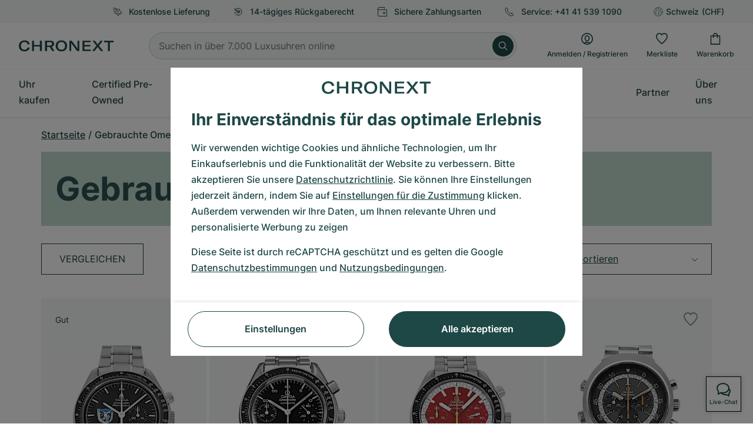

--- FILE ---
content_type: text/html; charset=utf-8
request_url: https://www.google.com/recaptcha/api2/anchor?ar=1&k=6Ld7pQIlAAAAAAC_QqVmqVPfQV13lTFJDRNVx4Ng&co=aHR0cHM6Ly93d3cuY2hyb25leHQuY2g6NDQz&hl=de&v=9TiwnJFHeuIw_s0wSd3fiKfN&size=invisible&anchor-ms=20000&execute-ms=30000&cb=i94xntz64uva
body_size: 48274
content:
<!DOCTYPE HTML><html dir="ltr" lang="de"><head><meta http-equiv="Content-Type" content="text/html; charset=UTF-8">
<meta http-equiv="X-UA-Compatible" content="IE=edge">
<title>reCAPTCHA</title>
<style type="text/css">
/* cyrillic-ext */
@font-face {
  font-family: 'Roboto';
  font-style: normal;
  font-weight: 400;
  font-stretch: 100%;
  src: url(//fonts.gstatic.com/s/roboto/v48/KFO7CnqEu92Fr1ME7kSn66aGLdTylUAMa3GUBHMdazTgWw.woff2) format('woff2');
  unicode-range: U+0460-052F, U+1C80-1C8A, U+20B4, U+2DE0-2DFF, U+A640-A69F, U+FE2E-FE2F;
}
/* cyrillic */
@font-face {
  font-family: 'Roboto';
  font-style: normal;
  font-weight: 400;
  font-stretch: 100%;
  src: url(//fonts.gstatic.com/s/roboto/v48/KFO7CnqEu92Fr1ME7kSn66aGLdTylUAMa3iUBHMdazTgWw.woff2) format('woff2');
  unicode-range: U+0301, U+0400-045F, U+0490-0491, U+04B0-04B1, U+2116;
}
/* greek-ext */
@font-face {
  font-family: 'Roboto';
  font-style: normal;
  font-weight: 400;
  font-stretch: 100%;
  src: url(//fonts.gstatic.com/s/roboto/v48/KFO7CnqEu92Fr1ME7kSn66aGLdTylUAMa3CUBHMdazTgWw.woff2) format('woff2');
  unicode-range: U+1F00-1FFF;
}
/* greek */
@font-face {
  font-family: 'Roboto';
  font-style: normal;
  font-weight: 400;
  font-stretch: 100%;
  src: url(//fonts.gstatic.com/s/roboto/v48/KFO7CnqEu92Fr1ME7kSn66aGLdTylUAMa3-UBHMdazTgWw.woff2) format('woff2');
  unicode-range: U+0370-0377, U+037A-037F, U+0384-038A, U+038C, U+038E-03A1, U+03A3-03FF;
}
/* math */
@font-face {
  font-family: 'Roboto';
  font-style: normal;
  font-weight: 400;
  font-stretch: 100%;
  src: url(//fonts.gstatic.com/s/roboto/v48/KFO7CnqEu92Fr1ME7kSn66aGLdTylUAMawCUBHMdazTgWw.woff2) format('woff2');
  unicode-range: U+0302-0303, U+0305, U+0307-0308, U+0310, U+0312, U+0315, U+031A, U+0326-0327, U+032C, U+032F-0330, U+0332-0333, U+0338, U+033A, U+0346, U+034D, U+0391-03A1, U+03A3-03A9, U+03B1-03C9, U+03D1, U+03D5-03D6, U+03F0-03F1, U+03F4-03F5, U+2016-2017, U+2034-2038, U+203C, U+2040, U+2043, U+2047, U+2050, U+2057, U+205F, U+2070-2071, U+2074-208E, U+2090-209C, U+20D0-20DC, U+20E1, U+20E5-20EF, U+2100-2112, U+2114-2115, U+2117-2121, U+2123-214F, U+2190, U+2192, U+2194-21AE, U+21B0-21E5, U+21F1-21F2, U+21F4-2211, U+2213-2214, U+2216-22FF, U+2308-230B, U+2310, U+2319, U+231C-2321, U+2336-237A, U+237C, U+2395, U+239B-23B7, U+23D0, U+23DC-23E1, U+2474-2475, U+25AF, U+25B3, U+25B7, U+25BD, U+25C1, U+25CA, U+25CC, U+25FB, U+266D-266F, U+27C0-27FF, U+2900-2AFF, U+2B0E-2B11, U+2B30-2B4C, U+2BFE, U+3030, U+FF5B, U+FF5D, U+1D400-1D7FF, U+1EE00-1EEFF;
}
/* symbols */
@font-face {
  font-family: 'Roboto';
  font-style: normal;
  font-weight: 400;
  font-stretch: 100%;
  src: url(//fonts.gstatic.com/s/roboto/v48/KFO7CnqEu92Fr1ME7kSn66aGLdTylUAMaxKUBHMdazTgWw.woff2) format('woff2');
  unicode-range: U+0001-000C, U+000E-001F, U+007F-009F, U+20DD-20E0, U+20E2-20E4, U+2150-218F, U+2190, U+2192, U+2194-2199, U+21AF, U+21E6-21F0, U+21F3, U+2218-2219, U+2299, U+22C4-22C6, U+2300-243F, U+2440-244A, U+2460-24FF, U+25A0-27BF, U+2800-28FF, U+2921-2922, U+2981, U+29BF, U+29EB, U+2B00-2BFF, U+4DC0-4DFF, U+FFF9-FFFB, U+10140-1018E, U+10190-1019C, U+101A0, U+101D0-101FD, U+102E0-102FB, U+10E60-10E7E, U+1D2C0-1D2D3, U+1D2E0-1D37F, U+1F000-1F0FF, U+1F100-1F1AD, U+1F1E6-1F1FF, U+1F30D-1F30F, U+1F315, U+1F31C, U+1F31E, U+1F320-1F32C, U+1F336, U+1F378, U+1F37D, U+1F382, U+1F393-1F39F, U+1F3A7-1F3A8, U+1F3AC-1F3AF, U+1F3C2, U+1F3C4-1F3C6, U+1F3CA-1F3CE, U+1F3D4-1F3E0, U+1F3ED, U+1F3F1-1F3F3, U+1F3F5-1F3F7, U+1F408, U+1F415, U+1F41F, U+1F426, U+1F43F, U+1F441-1F442, U+1F444, U+1F446-1F449, U+1F44C-1F44E, U+1F453, U+1F46A, U+1F47D, U+1F4A3, U+1F4B0, U+1F4B3, U+1F4B9, U+1F4BB, U+1F4BF, U+1F4C8-1F4CB, U+1F4D6, U+1F4DA, U+1F4DF, U+1F4E3-1F4E6, U+1F4EA-1F4ED, U+1F4F7, U+1F4F9-1F4FB, U+1F4FD-1F4FE, U+1F503, U+1F507-1F50B, U+1F50D, U+1F512-1F513, U+1F53E-1F54A, U+1F54F-1F5FA, U+1F610, U+1F650-1F67F, U+1F687, U+1F68D, U+1F691, U+1F694, U+1F698, U+1F6AD, U+1F6B2, U+1F6B9-1F6BA, U+1F6BC, U+1F6C6-1F6CF, U+1F6D3-1F6D7, U+1F6E0-1F6EA, U+1F6F0-1F6F3, U+1F6F7-1F6FC, U+1F700-1F7FF, U+1F800-1F80B, U+1F810-1F847, U+1F850-1F859, U+1F860-1F887, U+1F890-1F8AD, U+1F8B0-1F8BB, U+1F8C0-1F8C1, U+1F900-1F90B, U+1F93B, U+1F946, U+1F984, U+1F996, U+1F9E9, U+1FA00-1FA6F, U+1FA70-1FA7C, U+1FA80-1FA89, U+1FA8F-1FAC6, U+1FACE-1FADC, U+1FADF-1FAE9, U+1FAF0-1FAF8, U+1FB00-1FBFF;
}
/* vietnamese */
@font-face {
  font-family: 'Roboto';
  font-style: normal;
  font-weight: 400;
  font-stretch: 100%;
  src: url(//fonts.gstatic.com/s/roboto/v48/KFO7CnqEu92Fr1ME7kSn66aGLdTylUAMa3OUBHMdazTgWw.woff2) format('woff2');
  unicode-range: U+0102-0103, U+0110-0111, U+0128-0129, U+0168-0169, U+01A0-01A1, U+01AF-01B0, U+0300-0301, U+0303-0304, U+0308-0309, U+0323, U+0329, U+1EA0-1EF9, U+20AB;
}
/* latin-ext */
@font-face {
  font-family: 'Roboto';
  font-style: normal;
  font-weight: 400;
  font-stretch: 100%;
  src: url(//fonts.gstatic.com/s/roboto/v48/KFO7CnqEu92Fr1ME7kSn66aGLdTylUAMa3KUBHMdazTgWw.woff2) format('woff2');
  unicode-range: U+0100-02BA, U+02BD-02C5, U+02C7-02CC, U+02CE-02D7, U+02DD-02FF, U+0304, U+0308, U+0329, U+1D00-1DBF, U+1E00-1E9F, U+1EF2-1EFF, U+2020, U+20A0-20AB, U+20AD-20C0, U+2113, U+2C60-2C7F, U+A720-A7FF;
}
/* latin */
@font-face {
  font-family: 'Roboto';
  font-style: normal;
  font-weight: 400;
  font-stretch: 100%;
  src: url(//fonts.gstatic.com/s/roboto/v48/KFO7CnqEu92Fr1ME7kSn66aGLdTylUAMa3yUBHMdazQ.woff2) format('woff2');
  unicode-range: U+0000-00FF, U+0131, U+0152-0153, U+02BB-02BC, U+02C6, U+02DA, U+02DC, U+0304, U+0308, U+0329, U+2000-206F, U+20AC, U+2122, U+2191, U+2193, U+2212, U+2215, U+FEFF, U+FFFD;
}
/* cyrillic-ext */
@font-face {
  font-family: 'Roboto';
  font-style: normal;
  font-weight: 500;
  font-stretch: 100%;
  src: url(//fonts.gstatic.com/s/roboto/v48/KFO7CnqEu92Fr1ME7kSn66aGLdTylUAMa3GUBHMdazTgWw.woff2) format('woff2');
  unicode-range: U+0460-052F, U+1C80-1C8A, U+20B4, U+2DE0-2DFF, U+A640-A69F, U+FE2E-FE2F;
}
/* cyrillic */
@font-face {
  font-family: 'Roboto';
  font-style: normal;
  font-weight: 500;
  font-stretch: 100%;
  src: url(//fonts.gstatic.com/s/roboto/v48/KFO7CnqEu92Fr1ME7kSn66aGLdTylUAMa3iUBHMdazTgWw.woff2) format('woff2');
  unicode-range: U+0301, U+0400-045F, U+0490-0491, U+04B0-04B1, U+2116;
}
/* greek-ext */
@font-face {
  font-family: 'Roboto';
  font-style: normal;
  font-weight: 500;
  font-stretch: 100%;
  src: url(//fonts.gstatic.com/s/roboto/v48/KFO7CnqEu92Fr1ME7kSn66aGLdTylUAMa3CUBHMdazTgWw.woff2) format('woff2');
  unicode-range: U+1F00-1FFF;
}
/* greek */
@font-face {
  font-family: 'Roboto';
  font-style: normal;
  font-weight: 500;
  font-stretch: 100%;
  src: url(//fonts.gstatic.com/s/roboto/v48/KFO7CnqEu92Fr1ME7kSn66aGLdTylUAMa3-UBHMdazTgWw.woff2) format('woff2');
  unicode-range: U+0370-0377, U+037A-037F, U+0384-038A, U+038C, U+038E-03A1, U+03A3-03FF;
}
/* math */
@font-face {
  font-family: 'Roboto';
  font-style: normal;
  font-weight: 500;
  font-stretch: 100%;
  src: url(//fonts.gstatic.com/s/roboto/v48/KFO7CnqEu92Fr1ME7kSn66aGLdTylUAMawCUBHMdazTgWw.woff2) format('woff2');
  unicode-range: U+0302-0303, U+0305, U+0307-0308, U+0310, U+0312, U+0315, U+031A, U+0326-0327, U+032C, U+032F-0330, U+0332-0333, U+0338, U+033A, U+0346, U+034D, U+0391-03A1, U+03A3-03A9, U+03B1-03C9, U+03D1, U+03D5-03D6, U+03F0-03F1, U+03F4-03F5, U+2016-2017, U+2034-2038, U+203C, U+2040, U+2043, U+2047, U+2050, U+2057, U+205F, U+2070-2071, U+2074-208E, U+2090-209C, U+20D0-20DC, U+20E1, U+20E5-20EF, U+2100-2112, U+2114-2115, U+2117-2121, U+2123-214F, U+2190, U+2192, U+2194-21AE, U+21B0-21E5, U+21F1-21F2, U+21F4-2211, U+2213-2214, U+2216-22FF, U+2308-230B, U+2310, U+2319, U+231C-2321, U+2336-237A, U+237C, U+2395, U+239B-23B7, U+23D0, U+23DC-23E1, U+2474-2475, U+25AF, U+25B3, U+25B7, U+25BD, U+25C1, U+25CA, U+25CC, U+25FB, U+266D-266F, U+27C0-27FF, U+2900-2AFF, U+2B0E-2B11, U+2B30-2B4C, U+2BFE, U+3030, U+FF5B, U+FF5D, U+1D400-1D7FF, U+1EE00-1EEFF;
}
/* symbols */
@font-face {
  font-family: 'Roboto';
  font-style: normal;
  font-weight: 500;
  font-stretch: 100%;
  src: url(//fonts.gstatic.com/s/roboto/v48/KFO7CnqEu92Fr1ME7kSn66aGLdTylUAMaxKUBHMdazTgWw.woff2) format('woff2');
  unicode-range: U+0001-000C, U+000E-001F, U+007F-009F, U+20DD-20E0, U+20E2-20E4, U+2150-218F, U+2190, U+2192, U+2194-2199, U+21AF, U+21E6-21F0, U+21F3, U+2218-2219, U+2299, U+22C4-22C6, U+2300-243F, U+2440-244A, U+2460-24FF, U+25A0-27BF, U+2800-28FF, U+2921-2922, U+2981, U+29BF, U+29EB, U+2B00-2BFF, U+4DC0-4DFF, U+FFF9-FFFB, U+10140-1018E, U+10190-1019C, U+101A0, U+101D0-101FD, U+102E0-102FB, U+10E60-10E7E, U+1D2C0-1D2D3, U+1D2E0-1D37F, U+1F000-1F0FF, U+1F100-1F1AD, U+1F1E6-1F1FF, U+1F30D-1F30F, U+1F315, U+1F31C, U+1F31E, U+1F320-1F32C, U+1F336, U+1F378, U+1F37D, U+1F382, U+1F393-1F39F, U+1F3A7-1F3A8, U+1F3AC-1F3AF, U+1F3C2, U+1F3C4-1F3C6, U+1F3CA-1F3CE, U+1F3D4-1F3E0, U+1F3ED, U+1F3F1-1F3F3, U+1F3F5-1F3F7, U+1F408, U+1F415, U+1F41F, U+1F426, U+1F43F, U+1F441-1F442, U+1F444, U+1F446-1F449, U+1F44C-1F44E, U+1F453, U+1F46A, U+1F47D, U+1F4A3, U+1F4B0, U+1F4B3, U+1F4B9, U+1F4BB, U+1F4BF, U+1F4C8-1F4CB, U+1F4D6, U+1F4DA, U+1F4DF, U+1F4E3-1F4E6, U+1F4EA-1F4ED, U+1F4F7, U+1F4F9-1F4FB, U+1F4FD-1F4FE, U+1F503, U+1F507-1F50B, U+1F50D, U+1F512-1F513, U+1F53E-1F54A, U+1F54F-1F5FA, U+1F610, U+1F650-1F67F, U+1F687, U+1F68D, U+1F691, U+1F694, U+1F698, U+1F6AD, U+1F6B2, U+1F6B9-1F6BA, U+1F6BC, U+1F6C6-1F6CF, U+1F6D3-1F6D7, U+1F6E0-1F6EA, U+1F6F0-1F6F3, U+1F6F7-1F6FC, U+1F700-1F7FF, U+1F800-1F80B, U+1F810-1F847, U+1F850-1F859, U+1F860-1F887, U+1F890-1F8AD, U+1F8B0-1F8BB, U+1F8C0-1F8C1, U+1F900-1F90B, U+1F93B, U+1F946, U+1F984, U+1F996, U+1F9E9, U+1FA00-1FA6F, U+1FA70-1FA7C, U+1FA80-1FA89, U+1FA8F-1FAC6, U+1FACE-1FADC, U+1FADF-1FAE9, U+1FAF0-1FAF8, U+1FB00-1FBFF;
}
/* vietnamese */
@font-face {
  font-family: 'Roboto';
  font-style: normal;
  font-weight: 500;
  font-stretch: 100%;
  src: url(//fonts.gstatic.com/s/roboto/v48/KFO7CnqEu92Fr1ME7kSn66aGLdTylUAMa3OUBHMdazTgWw.woff2) format('woff2');
  unicode-range: U+0102-0103, U+0110-0111, U+0128-0129, U+0168-0169, U+01A0-01A1, U+01AF-01B0, U+0300-0301, U+0303-0304, U+0308-0309, U+0323, U+0329, U+1EA0-1EF9, U+20AB;
}
/* latin-ext */
@font-face {
  font-family: 'Roboto';
  font-style: normal;
  font-weight: 500;
  font-stretch: 100%;
  src: url(//fonts.gstatic.com/s/roboto/v48/KFO7CnqEu92Fr1ME7kSn66aGLdTylUAMa3KUBHMdazTgWw.woff2) format('woff2');
  unicode-range: U+0100-02BA, U+02BD-02C5, U+02C7-02CC, U+02CE-02D7, U+02DD-02FF, U+0304, U+0308, U+0329, U+1D00-1DBF, U+1E00-1E9F, U+1EF2-1EFF, U+2020, U+20A0-20AB, U+20AD-20C0, U+2113, U+2C60-2C7F, U+A720-A7FF;
}
/* latin */
@font-face {
  font-family: 'Roboto';
  font-style: normal;
  font-weight: 500;
  font-stretch: 100%;
  src: url(//fonts.gstatic.com/s/roboto/v48/KFO7CnqEu92Fr1ME7kSn66aGLdTylUAMa3yUBHMdazQ.woff2) format('woff2');
  unicode-range: U+0000-00FF, U+0131, U+0152-0153, U+02BB-02BC, U+02C6, U+02DA, U+02DC, U+0304, U+0308, U+0329, U+2000-206F, U+20AC, U+2122, U+2191, U+2193, U+2212, U+2215, U+FEFF, U+FFFD;
}
/* cyrillic-ext */
@font-face {
  font-family: 'Roboto';
  font-style: normal;
  font-weight: 900;
  font-stretch: 100%;
  src: url(//fonts.gstatic.com/s/roboto/v48/KFO7CnqEu92Fr1ME7kSn66aGLdTylUAMa3GUBHMdazTgWw.woff2) format('woff2');
  unicode-range: U+0460-052F, U+1C80-1C8A, U+20B4, U+2DE0-2DFF, U+A640-A69F, U+FE2E-FE2F;
}
/* cyrillic */
@font-face {
  font-family: 'Roboto';
  font-style: normal;
  font-weight: 900;
  font-stretch: 100%;
  src: url(//fonts.gstatic.com/s/roboto/v48/KFO7CnqEu92Fr1ME7kSn66aGLdTylUAMa3iUBHMdazTgWw.woff2) format('woff2');
  unicode-range: U+0301, U+0400-045F, U+0490-0491, U+04B0-04B1, U+2116;
}
/* greek-ext */
@font-face {
  font-family: 'Roboto';
  font-style: normal;
  font-weight: 900;
  font-stretch: 100%;
  src: url(//fonts.gstatic.com/s/roboto/v48/KFO7CnqEu92Fr1ME7kSn66aGLdTylUAMa3CUBHMdazTgWw.woff2) format('woff2');
  unicode-range: U+1F00-1FFF;
}
/* greek */
@font-face {
  font-family: 'Roboto';
  font-style: normal;
  font-weight: 900;
  font-stretch: 100%;
  src: url(//fonts.gstatic.com/s/roboto/v48/KFO7CnqEu92Fr1ME7kSn66aGLdTylUAMa3-UBHMdazTgWw.woff2) format('woff2');
  unicode-range: U+0370-0377, U+037A-037F, U+0384-038A, U+038C, U+038E-03A1, U+03A3-03FF;
}
/* math */
@font-face {
  font-family: 'Roboto';
  font-style: normal;
  font-weight: 900;
  font-stretch: 100%;
  src: url(//fonts.gstatic.com/s/roboto/v48/KFO7CnqEu92Fr1ME7kSn66aGLdTylUAMawCUBHMdazTgWw.woff2) format('woff2');
  unicode-range: U+0302-0303, U+0305, U+0307-0308, U+0310, U+0312, U+0315, U+031A, U+0326-0327, U+032C, U+032F-0330, U+0332-0333, U+0338, U+033A, U+0346, U+034D, U+0391-03A1, U+03A3-03A9, U+03B1-03C9, U+03D1, U+03D5-03D6, U+03F0-03F1, U+03F4-03F5, U+2016-2017, U+2034-2038, U+203C, U+2040, U+2043, U+2047, U+2050, U+2057, U+205F, U+2070-2071, U+2074-208E, U+2090-209C, U+20D0-20DC, U+20E1, U+20E5-20EF, U+2100-2112, U+2114-2115, U+2117-2121, U+2123-214F, U+2190, U+2192, U+2194-21AE, U+21B0-21E5, U+21F1-21F2, U+21F4-2211, U+2213-2214, U+2216-22FF, U+2308-230B, U+2310, U+2319, U+231C-2321, U+2336-237A, U+237C, U+2395, U+239B-23B7, U+23D0, U+23DC-23E1, U+2474-2475, U+25AF, U+25B3, U+25B7, U+25BD, U+25C1, U+25CA, U+25CC, U+25FB, U+266D-266F, U+27C0-27FF, U+2900-2AFF, U+2B0E-2B11, U+2B30-2B4C, U+2BFE, U+3030, U+FF5B, U+FF5D, U+1D400-1D7FF, U+1EE00-1EEFF;
}
/* symbols */
@font-face {
  font-family: 'Roboto';
  font-style: normal;
  font-weight: 900;
  font-stretch: 100%;
  src: url(//fonts.gstatic.com/s/roboto/v48/KFO7CnqEu92Fr1ME7kSn66aGLdTylUAMaxKUBHMdazTgWw.woff2) format('woff2');
  unicode-range: U+0001-000C, U+000E-001F, U+007F-009F, U+20DD-20E0, U+20E2-20E4, U+2150-218F, U+2190, U+2192, U+2194-2199, U+21AF, U+21E6-21F0, U+21F3, U+2218-2219, U+2299, U+22C4-22C6, U+2300-243F, U+2440-244A, U+2460-24FF, U+25A0-27BF, U+2800-28FF, U+2921-2922, U+2981, U+29BF, U+29EB, U+2B00-2BFF, U+4DC0-4DFF, U+FFF9-FFFB, U+10140-1018E, U+10190-1019C, U+101A0, U+101D0-101FD, U+102E0-102FB, U+10E60-10E7E, U+1D2C0-1D2D3, U+1D2E0-1D37F, U+1F000-1F0FF, U+1F100-1F1AD, U+1F1E6-1F1FF, U+1F30D-1F30F, U+1F315, U+1F31C, U+1F31E, U+1F320-1F32C, U+1F336, U+1F378, U+1F37D, U+1F382, U+1F393-1F39F, U+1F3A7-1F3A8, U+1F3AC-1F3AF, U+1F3C2, U+1F3C4-1F3C6, U+1F3CA-1F3CE, U+1F3D4-1F3E0, U+1F3ED, U+1F3F1-1F3F3, U+1F3F5-1F3F7, U+1F408, U+1F415, U+1F41F, U+1F426, U+1F43F, U+1F441-1F442, U+1F444, U+1F446-1F449, U+1F44C-1F44E, U+1F453, U+1F46A, U+1F47D, U+1F4A3, U+1F4B0, U+1F4B3, U+1F4B9, U+1F4BB, U+1F4BF, U+1F4C8-1F4CB, U+1F4D6, U+1F4DA, U+1F4DF, U+1F4E3-1F4E6, U+1F4EA-1F4ED, U+1F4F7, U+1F4F9-1F4FB, U+1F4FD-1F4FE, U+1F503, U+1F507-1F50B, U+1F50D, U+1F512-1F513, U+1F53E-1F54A, U+1F54F-1F5FA, U+1F610, U+1F650-1F67F, U+1F687, U+1F68D, U+1F691, U+1F694, U+1F698, U+1F6AD, U+1F6B2, U+1F6B9-1F6BA, U+1F6BC, U+1F6C6-1F6CF, U+1F6D3-1F6D7, U+1F6E0-1F6EA, U+1F6F0-1F6F3, U+1F6F7-1F6FC, U+1F700-1F7FF, U+1F800-1F80B, U+1F810-1F847, U+1F850-1F859, U+1F860-1F887, U+1F890-1F8AD, U+1F8B0-1F8BB, U+1F8C0-1F8C1, U+1F900-1F90B, U+1F93B, U+1F946, U+1F984, U+1F996, U+1F9E9, U+1FA00-1FA6F, U+1FA70-1FA7C, U+1FA80-1FA89, U+1FA8F-1FAC6, U+1FACE-1FADC, U+1FADF-1FAE9, U+1FAF0-1FAF8, U+1FB00-1FBFF;
}
/* vietnamese */
@font-face {
  font-family: 'Roboto';
  font-style: normal;
  font-weight: 900;
  font-stretch: 100%;
  src: url(//fonts.gstatic.com/s/roboto/v48/KFO7CnqEu92Fr1ME7kSn66aGLdTylUAMa3OUBHMdazTgWw.woff2) format('woff2');
  unicode-range: U+0102-0103, U+0110-0111, U+0128-0129, U+0168-0169, U+01A0-01A1, U+01AF-01B0, U+0300-0301, U+0303-0304, U+0308-0309, U+0323, U+0329, U+1EA0-1EF9, U+20AB;
}
/* latin-ext */
@font-face {
  font-family: 'Roboto';
  font-style: normal;
  font-weight: 900;
  font-stretch: 100%;
  src: url(//fonts.gstatic.com/s/roboto/v48/KFO7CnqEu92Fr1ME7kSn66aGLdTylUAMa3KUBHMdazTgWw.woff2) format('woff2');
  unicode-range: U+0100-02BA, U+02BD-02C5, U+02C7-02CC, U+02CE-02D7, U+02DD-02FF, U+0304, U+0308, U+0329, U+1D00-1DBF, U+1E00-1E9F, U+1EF2-1EFF, U+2020, U+20A0-20AB, U+20AD-20C0, U+2113, U+2C60-2C7F, U+A720-A7FF;
}
/* latin */
@font-face {
  font-family: 'Roboto';
  font-style: normal;
  font-weight: 900;
  font-stretch: 100%;
  src: url(//fonts.gstatic.com/s/roboto/v48/KFO7CnqEu92Fr1ME7kSn66aGLdTylUAMa3yUBHMdazQ.woff2) format('woff2');
  unicode-range: U+0000-00FF, U+0131, U+0152-0153, U+02BB-02BC, U+02C6, U+02DA, U+02DC, U+0304, U+0308, U+0329, U+2000-206F, U+20AC, U+2122, U+2191, U+2193, U+2212, U+2215, U+FEFF, U+FFFD;
}

</style>
<link rel="stylesheet" type="text/css" href="https://www.gstatic.com/recaptcha/releases/9TiwnJFHeuIw_s0wSd3fiKfN/styles__ltr.css">
<script nonce="BaeaUDZn6iXqsAkg87lXWg" type="text/javascript">window['__recaptcha_api'] = 'https://www.google.com/recaptcha/api2/';</script>
<script type="text/javascript" src="https://www.gstatic.com/recaptcha/releases/9TiwnJFHeuIw_s0wSd3fiKfN/recaptcha__de.js" nonce="BaeaUDZn6iXqsAkg87lXWg">
      
    </script></head>
<body><div id="rc-anchor-alert" class="rc-anchor-alert"></div>
<input type="hidden" id="recaptcha-token" value="[base64]">
<script type="text/javascript" nonce="BaeaUDZn6iXqsAkg87lXWg">
      recaptcha.anchor.Main.init("[\x22ainput\x22,[\x22bgdata\x22,\x22\x22,\[base64]/[base64]/[base64]/[base64]/[base64]/[base64]/[base64]/[base64]/[base64]/[base64]\\u003d\x22,\[base64]\\u003d\x22,\x22woLCtGTDj8KnA8OxfcOUS8O1wqvClMKuX8O6woTCjsOMaMOTw5rDgMKLLBDDkSXDqHnDlxpCXBUUwrXDlzPCtMODw6DCr8OlwpJxKsKDwpJ2Dzhnwqdpw5RcwrrDh1QrwojCixkwJcOnwp7Cl8KJcVzCrMOsMMOKIcKZKBkARnPCosKHfcKcwopWw5/Cig0owp4tw53CrMKOVW12UC8Kwo7DsxvCt2jCmkvDjMOXN8Klw6LDpDzDjsKQYjjDiRR8w6InScKtwonDgcOJKMOiwr/[base64]/CigHDmR4SwrM8wrXDjDnClDlhf8Orw7jDikXDoMKUODPCgy1TwqbDnsOTwrF3wqU4YMOLwpfDnsO5JH9dVBnCji0wwrgBwpR8H8KNw4PDjsOGw6MIw4QEQSg8Y1jCgcKLIwDDj8OTX8KCXT/Cu8KPw4bDksOEK8OBwqEuUQYswqvDuMOMelPCv8O0w7nCjcOswpYxC8KSaGEBO0x+JsOeesKqecOKVjXCkQ/DqMOAw5lYSR3Do8Obw5vDnDhBWcOIwqlOw6J6w4kBwrfCrEEWTTfDkFTDo8OKa8OiwolPwprDuMO6wrDDq8ONAHdAWn/DsGI9wp3DhQU4KcOzG8Kxw6XDvcO/[base64]/FcKewpjCv8KceQ7DmMKWwp3CsjHCm0c4w7rDozEkw7NjTRTCp8KywqLDp2PCpzPCucK6wqhEw4Q+w4AfwoIqwrbDkhceJcOpScOFw4nCsABbw4xuwrYPBcKjwpHCuhnCqsK4MMOWQsKpwrHDuXPDiyJqw4/Cv8O6w7EYwoJGw5zCqMO2RCvDr255NxvCkR/CqzTCkBljCjnCnMK2OjdSwqHCr2bDjsO6NMKUOEJxTMO5acK/[base64]/DvCJ0w4IfNcKyLR1Ea2HDlcOTUjXCksKuwpVFwrNfw4vCt8OwwqU9WcOEw6FcZgTChMKRw548wrUVR8O4w4B0BcKZwrPCumjDt2rCjsOvwrRwXG11w58oacKMX0k1woE8O8KFwrPCj09PCMKGYMKaW8KpEcKoOA/[base64]/Cn8KKw7bDoixyZcKpw44Kw7DDvn/CtcKhwohJwqluSzrDhhd6DCTDlMOCFMOJCsKMw67DmzwMJMOYwqApwrzCpn83YMKkwrc9wovDhsKRw7Zew5spPQkSw58kKhTCnMKhwpEgw6LDhwUqwppFUQEVfAvCpkxAw6fDvcKQacObP8K9UlnCvMK/wrXDv8K/[base64]/w4gSKMO5wo/[base64]/Dk8O5wo5WXcOcIGjCmlLDqUhZwqRXRMOxUQhzw7YCwpXDicO9woF2dE8hwoMTQn/[base64]/PGMSwq8vF8OALsOTwp02w7jCscOcw44RIRPDnMOSwo/[base64]/[base64]/CrcOFYsKER1B2wonCgsKmAMKnGMOZGwzDtg/DosOuwqrCn8KwPhZZwrHDu8OPwqUkw6XCrcOhw5fDucKFGQ7Ck23CqzDDimbCi8Oxbm7DlEYJfMOdw4Y/H8OsaMOewoQww6LDiADDlCEew6LDnMKHw4AZe8OrIDQCeMKRBAzDo2HDiMKDNSkuYsOedjE5w75LckPChFoMGC3CucOqwokVFU/CrUzCpFfDqjI/w4hVw5zDksKRwqHCscKjw5/DulXDhcKCDVTCu8OeFcKmwq8HEcKNZMOUw6cvwqgPLBzDhCbDoX0FTcKhKmfCnBLDiXsmXgs0w409w4wOwrMnw7nDhEnDoMKWw7knR8OQOkbCsx4SwoDDj8OFA0Rbd8O3IcOtalXDnsKJPQdpw5caOMKvbsKwZ2lgKMOhw7rDjVkswr4pwrvDkU/CvhXDlx8JeVXCmMONwrvDtMK0ZlrClsOGQRYEHk85w5nCocKefMKHGRnCnMOAJwFjcAQbw7lKXMKOwoTCl8O8woVhesObMHI2wqrCgCJqVcK7wrTCm0wlThJfw7vDncKCO8Olw6jDpg11BMKTclHDo3XCvWoAw48AD8OresOUw7rCvh/DomsCHsOVw7JmVsOTw43DlsKwwqZDBWIlwo7Cg8OUSgp3DBHCtQkLNsKXLMOfL1kOw5fDvTjDkcKeX8OTQsKnA8OfQsKoCsOuw6BcwpohfQfDqCFELV3DlnbDkANRw5Q4USBweygFMQ/DrsKQZMOXOcKcw53CoD7CpSPDq8OpwobDglFnw4DCmMOGw7wAIMKbd8OgwrvCtSnCoBXDvyIJasKyfVbDpzArGMK0w7wqw7RCOcKvbjQdw5fCmTVzXDoGw5HDpsK1PXXCpsOMwpvDiMOow7ZAHHJ5woPDv8KBw55BfMKww6DDrMOFKsKlw7XCpMK/wq3Cr3s/CMK+wpRxw79UGsKHwoLChcOMH33CmcOFcCzCg8KFLhvCqcKcw7LCgFjDtELCrsOjw4dmw67CnsOSCyPDkznCoSLCn8OHwr/DqD/DlEEww7oCPMO2csO8w4bDn2bDvjzDumXDti93W0IVwotFwqfCkywYeMOFF8O9w5pLfRUMwp0acWHDnizDusOPw6/[base64]/QsKswovCrjjCtsOiwobCngXCmMOpQk7DlErCkRfCjjxaEMKXX8KxQMKWfMKHw4EuYsKnTWlCwo9XIcKqw6zDkzEsInxZWX0/w6zDmMKWw708VMKxJjYQdUFbJ8KfMwt9KSBjCSF5wrEdacOcw4IowoHClcOdwrF8azhEOMKJw41WwqXDscOjTMO/[base64]/DuMKrw5vCuFVnO8K/McKtPAnDrcOAFQbCucOZe23Ck8OXaWjDj8KcCS7CgCXChAzCihXDs1PCsWIVwpTDqcOBSMK+w7k1wqdJwoPCuMKtJ1NvAxVKwpPDssKIwooMwqTCuT/CgD4rB0LCtcKdXz3DgMK9Gl7Dn8OLWRHDuRXDusKYKTLDijTCrsKbw5otNsO+W3NNw7wQw4nCqcKZwpFKBSdrw7fDmsKdfsOAwoTDrMKrw6NTwpVIKgZ0fxrDkMKIKG3DhcO6w5XCgHTCkE7Cg8KSG8Ocw5cHwqHDtH51E1sQw7rDsFTCmsKMw5/DkWwMwrBGw7RMScKxwrjCtsOHUcKkwq59w7dfwoQPR2t1HA/CiA7DnlXDisO4HcKhNxUHw7d1FMOibRV5w77DrcKWbDbCqMKuN0MYbcK6ZMKFBxDDvX0Qw51uPC/[base64]/[base64]/[base64]/wrN8GsOCwrVvwq/DgkvDlVoHwo/Dh8Kzw5vClcKQIcOswpTCncKnwrQvUcKMcGopw5XCs8KXwrnDmn1UHhMmQcKECVnDkMKLHQXCjsKsw4XDu8Ohw7XCqcOjFMO2w6jDksK5d8K1e8OTw5BRFwzChF5OdcK9w6/DiMK+QcOLWsO/w4MhAF/[base64]/ClsKXwrBuF8OMw77DjhXDq8K4wpTDk21jScOVwq8AD8K/wpXCs0N3GnvCo1AAw4XDmsOKw6EjUm/DiS1UwqTCplVde0jCvG80S8Ogwro4KsKHdnd7w6vDpMO1w7vDqcOKw5HDm17Dr8KQwqjCnETDvMO/w43CpMOmw6dUSmTDgMKCw6LClsOiAD1nDDHDu8Orw6w2ScOgVMO4w75reMKgw55swp7CnsO8wozDo8K2wqjDnmbDiQzDtG3CncOEDsKyUMOjZcOowrbDncOTcFrCqEFZwrsPwrogw5/DhsK3wqQuwr7CiTETV34BwpsWw4zDri/[base64]/[base64]/Dil7Di8K+L8Kcw5PDjMKsw4Eew6gJw48Cw54TwrXDqFRCwqrClcKGZHl8wpsow4dnwpAEwpILWMKiwqTCuXlHXMKrfcOOw4vDg8OIIUnCnAzCjMO+HcOcY1jCt8K6w47DlMO1a0PDn288woE3w4PCuFoMwpIuGR7Dm8KZIMO1woXCjBpzwqc+FgfCiS/[base64]/CosOXwrrCi8O6wqZ/wr/DnsKONQjCk2/CiBdST8OyUMO4H2V0GVbDjVMbw6oow6jDlXcXw4sTw6tmIjnDs8Kvw4HDt8O9T8KzN8OELUbDtlLCsm/CgsKgM3bCv8KgEi0pwp3CuU7Cq8K0w4DDmy7CrH9+wopvF8OmKlhiw5kwHXnCmsKLw6Y+w5oxd3LDvGY7w48IwrbDpzbDm8Ozw50OGFrCsGXCvMKqUsOEw5hYw6pGMsOhwqLDmVjDpRrCssOQbMOLF0fDnCQAGMO9AQomw6rCvMOVfD/DncONw5ZmE3HDmMKVw57DrcOCw6hqGFjCrQHCo8KRHCQTDcKZIsOiw6/[base64]/M8K5wojDs1fDkcK6w7hBeQTClMOGw5rDqGYEw5PDmH3Ch8ONw7zCuCjDmn/[base64]/[base64]/[base64]/wpnDhlA9wq1ua8O/w5fDjsK1wo3DnV1Vw7daw5nCnsKcB2g4wonDssOXwq/CsirCt8OxPT9Fwqd4bw8sw4fDnSEPw6BCw5olW8K4UUE4wrdSBsOgw7EVBsKpwoXDncO0wrQJw4LCpcKYXMKWw7bDisOJMcOufMKLw4Y4wpzDmDNpJk3Coj4mNz/DuMK0wrzDm8OvwobCssKHwq7CvEgkw5fCmMKJwr/Dnj1OCsOQeWsQd2PCnAHDulbDtcK7B8OQTSA6H8Oqw7xXWcKsLMK1wrMSO8KewpzDq8O4wqUuXi4hcmoTwp7DjBYdR8KpZxfDo8OGWxLDrw/CnMOyw5gSw7vDt8OmwqUYRMKKw4wvwqvCkXTCg8OgwowtR8OLPR3DmcKUewJIwoURSG3DlMK7w7XDisOOwo4ubcKOEQ4Hw4Izwp9Ew5bClWIvd8Ocw5fDv8Klw4DCvcKSwpPDhSkcwobCr8Ovw5xAJ8KDwpZhwojDpFTCmcKcwrDDt0kbw5kew7rDowjDq8O/wph7JcO3wp/CqMK+VyfCukJJwrDDvjdtXcOrwrwjbBrDocKkXmXClMO4b8KZCsKXA8KxIFfCkMOmwoLCscOuw5zCvjdIw61owo1Mwp4JbcKpwrktAUrCisObRjnCpx0BfQM4ExHDvcKVw4/CicOxwq/CoHjDsDlGPR7CqGdRE8K5w4zDuMOZwpbDpcOQFMOvTQ7DvcK8w4olwpM6BcOFUcKaEsKfwoVtOCNydMK4AsOmworCiktFe0XDhsOkZypyd8K/IMOtDxALO8KEwrlXw5RJCnnCrWoUwpbDoDpNZB1Hw7TDksO/wpIRKVLDj8OSwpIVZiNsw6Muw6t/NsKfb3PCqcOXwoHDiQwvEMOXwrYmwoA+dMK6CcOnwplOOlsfFMKcwp/CtSTCngQYwoNLwo/[base64]/DhknDvMOoIVfDkMO3w649FcODwr7Dog4lwqIaworDkMO7w4AYwpUWOnnDiRMKw6Ijwr/CkMOrWVDCjjZGI1fChMKwwrsWw7rCjx/[base64]/[base64]/DnsOZHTfDmQnCvDNgaQhmWWXCmcOmI8KFZMKKUcO5dcOsOsOrFcOpwo3DhS8IFcKGbH1bw6DCswnDlMOHwpzCsjnDvRomw5snwrXCuUcCwpXCtMKhwoTDpmrDhWjDnSLCmXc2w5rCsG1AHsKDWBvDisOHH8Kmw7XDlhY4VsO/ZUzChDnCuwEmwpJmw67Dsw3DoHzDiQnCjnB3Y8O6CMK6fMK/YSLCksOswp1dwoXDoMKCwq3DocO2woXDnsK2wq7DpsOtwps2c0EoQ1XCjMK4LElOw58Ww4wkwrrCnzHDv8K+EkfCr1HCs0/CqzM6cAXCjQpKeCoBwr4lw6c3eC3DosOZw7nDvsOzI0t8w5MBNcKuw4Yzwp5eSsO9w6nChREiw5BNwqDDjC9sw5AswrjDjzDDjW/[base64]/CucOGJcK1w7AbEMKTwohUfWXDpBzDg8KUTMKsVMKNw6/DvgdaVMOMSMObwptMw6Zjw4MWw5VPBMOnXn3ClGlHw4cWOlV/FmnDkcKDwpY8QMOtw5nCvMO1w6RZaTtgEsOAwrdHw7l1GxkIa1jChcKaOF7DqsOow7AYEirDoMKGwrDDpkfCjh7CjcKoHnTDiiE8MFTDjsORwoTCrMKrOcOUN2N+wqE6w4/CkMOrw4nDsz5CcG9HXBhPw6EUwpchw4lXQcK0w5k6wpowwpTDhcKAQ8KGXShPYWPDiMOJw6tIU8Krw78GeMKYwoV7CcOnAMOxYcOXM8KvwobDkiHDvcKVf2ZpacOew4N/wqnCnEBrH8OVwpcOJTfDkSI7EEsUSxbDr8Klw4rCpFbCqsKiwp44w6sDwoQoAcOdwp8Uw4AVw43CgH9/[base64]/E8KYw6pYw75Ywocow5Zzw4Qqw5ozIFNFC8K8woEWw5nCiy0NEggpw7fCukwPw4AXw7oewpHCu8OLwq3CkQAhw6QzKsKhFsO5VcKwTsKDSwfCrQZAMiJiwqDDoMOLQcObMC/DpcKyW8OSw7Z0w53Ch2nCgMOfwrPCnz/ChMKWwpbDvF/DmGjCp8OKw7DDvsKYMMO3KsKFw6RZIcKOwo8ow7PCqcO4eMOQwoLDkU9Nw7rCsBwNw4dtw7TCoz4WwqTDjsO+w7FcM8KWccOGWCvDtyNUTGtxFsOtccKbw5AdB2XDlRPDl1/Ds8OjwrbDtSIIw4LDkk/[base64]/[base64]/Cn0gQwqhcVFLCisKgwr7Cv8OYKGRSRUsQwqPCksOFZW/[base64]/DoBfCgMKhW8K9wolyR1bDumXCrm9nwoIRCQptwrljw6XDuMOGQEjCswfCkMOJekTCmS3Cp8K8wqhXwo7CrsOsM03CsBcxGwzDkMONworDisOVwptjdsOlWMKQwoB/OTctX8OOwrYmw75/C28cLjAMYcOWw58AYS1RU07CisONDsOBwpXDtm3DrsOiRhfClTLCl3xVUsK/w68rw57CuMKAwo5dw6NRw4IcPkocM08gM13CsMKXZMKzVzY0LcOhwr8Za8KjwpgmR8OVDwRmwqhQT8Opwo7CuMO9YDBiwqxJw4bCrzbDsMKEw6xiIT7CgsKhw4LDsTZMC8KOwrHDtm/DmsKCw5sGw7NMJnTCt8K6w47DjU3CnMKDe8KDDi9TwpDCqDM+eDhPwq9awo3CkMOywoXCvsOXwonCsTfCg8Kzw4hHw5gKw6oxLMO1w5LDvmfClT/[base64]/DnSfCscOrFMK5QMONA0zDtDDCosOMwqzCnA1zccOGw67CocOAPk3DvcOdwrELwqPDosOECcKRw6DCkMK9w6bDvsOnw6XDqMOPU8OLwqzDp2J7YUnCpMKqwpfDn8OtLSsZIMKlYWJYwr4qw6/[base64]/Dj8OQacK2wrXCjG5beMKiwooJwqVpSH7DlnLCusK+wq/[base64]/DqFwGw5TCnW5+w7vCgRzChmhIwo/[base64]/fW03w5rCsw1dw6jDk3TDlcKhwppHw7rDqEA/flrDg10iSkXCgjpow7YvFyLDpsOuwo/CsC54wrF6w6LDs8OZwoLCp1PCh8OkwoA5wpLCi8OifMKfBB8swp42BsKHZcOIWzxeLcKYwr/[base64]/VMOtwq9yGxB7MxYTw5NlwqA1wq/[base64]/Ds8Ozwo/[base64]/[base64]/CoXFQCcKCUXNvwrLCjcKZw47DukFTwr0xwqDDlFTCuDvCi8OEwpHDjl5OV8OiwoTCjVHDhhcyw6F5wrnDvMOsFC4zw4Edwp/DocOGw5lpHGDDi8OFO8OnMsKKV18HawAWGMKFw5YTEgHCrcKPXMOBRMKOwqXCmsO7woFfFsKyIcK0MzJMWMKBfsKhGMK+w443EsO3wojDjMOgYlPDoVnDosKgP8K3wqs4w4rDuMO8w4DCo8KUB0/DtMO5D1rDi8Krw5LCrMK9W0rCn8KzbcKvwpMPwqXCg8KcQwfCqllzZsK/wqLCsB7DvUpba1rDgMOBRFnCnGvCjcORJgIQMVvDnTLCmcOBfTvDu3nCtsO+W8Ofw4JJw5TDlcOUw5Ijw5zDth5awr7ClzrCkTfDh8O8w4ACdwrCt8Kjw5vCmg7DkcKhDMOGwpAWJsOjIGXCucKswrzDlF/CmWpJwpxtOG8nTm0DwpkWwqfCnGJIM8K/w5BcX8K/[base64]/w4wYwpnDvGgyU8KPF8KCwpAYw6khwrozIsKcSzwIwrzDo8K6wrTCg0zDvMOmwokkw4kZXmIFwqYjKml0ZcKewp7ChjnCu8O4X8KtwoxhwrHDkB1ZwrPDpcKPwp12EMOoRsKLwpI3w5PDq8KoL8O/JzYdwpMiwpnDgMK2J8KewqXClsO/wrrChQlZYsKnw4NYRXRvwq/CnzjDlBvCscKbeEjDpyTCvsKHJBFNOzBQYcKcw4JQwrt2LEnDvlBDw6DCpAMTwoTCljbDlsONVR9JwoVJQVgEwp91dsKHLcKCw7lmUcOMJBvCglx2HQTDl8OmJMKedQU/YAfDs8ORGgLCkW/ClF/DvmJ+wqPDr8OBIsOXw4PDucOqw6PDmml9w4HClTLCozbCqxMgw4J4w6jDisOlwp/DjcKffMKAw7LDvsOnwpzDowFweDrDqMKaZMKTw5xlXGg6w5ZFLxfDhcOkw7DChcOZHUrDgwjDjDDDhcODwqgCEx/[base64]/DhSnChwrCumZ7KcOFGcOSw6zDnsOuBQjDk8OJASbDm8O/[base64]/w7zCqBTClmkXw7cLwoN2Q8K7wpTCkcOQQy5JAhHDmnJwwpLDpMKAw5ZSdHPCk29/w4V/esK8wpLCnkJDw5ZgYcKRwpQ7wr13ZAlTw5UVAzoSLwXCisOowoAWw5XCjVF6LcKMXMK3wqNjARjCpRgMw6kqB8Ohwq9XG2TDh8OewpwoYHEywpbCvH0fMlEdwpVlVsKldcOSEXxAX8OWJj/DmXDCryF2OQ1ZdcO6w7LCsRZnw6YiW04MwqVkam/DvwPDncOtN2xgOMKTC8KawrlhwrPCm8O2UlZLw7rDk1wtwosmJsO7bE81cFl5b8Oqw57ChsOiw4DCrMK5w6xTwoABUznDisKDcxXCny9HwrBkbMKjwrTCiMOYw6zDksOWwpNxwo0iwqrDtsKHEsO/wqjDj3U5UzHDnMKdw4E2w7xjw4o+wprCngQ/GTJCGVNtQMOKDMOHU8KWwovCqsKSTMOdw4xKwoB5w7UTEwXCsE4VXx/[base64]/DuTTCuMOYw73DmmU4wqQxw6PDrMK3C2w0GMOdfMKjcMOCwrNJw4ktJQXDo209TMK7w5wUwoLDsDrDujHDtxzCp8KPwojCksOmfBAyasOgw6LDqcOPw7/[base64]/DnGxiw4EhXMOnwrw6w4EjcEvCl8KJAsKTw6PCjXjDkh5nw4zDq3TDtkPCp8O7w67CpBMPW1XDlcONwrFUwpN6NMKwGmbCn8KrwofDgB0gAFbCn8OIw4NzNHLCjMOkwrt3w67DucKUXSp+Y8KTw7l2w6LDicOme8KRw7vCscOKw5VCAyJjw4fCsXPCj8Kfwq/CoMKHDsO7woPCixtIw7PCvH5GwrnCkE0uwqgFwq7DmGMGwoA6w43ClsOmeyfDi3nCjTPCmyI4w6bDiVXCuEHDoEDCt8Ksw6vDvVkULcO8wpHDgVV5wqnDhkTCmSPDqcK+ScKLfHnCtcODw7fCsWfDtR01wqhJwqLDtMOrCMKZf8OzXsOpwo10w41AwpI/[base64]/[base64]/DncO4dsKbwpfDqsOoWMOdNcK5wrMkwq/Dn2hkwrgCwq9TT8KWw4bCjsOvPlDCncOtw5oCIMOZw6XCg8KTNMKAwqx1W2/Dhn0KworCqhjDhsKhPsOAMENKw4vCiH4NwqV8E8OxP2vDscKBw5c7wpbDqcK8csOzw704D8KCK8OTw5oSw5xyw7rCtcKlwokbw6/CgcKrwoTDr8KiFcOWw4QNf1Fvb8KFdiTCuEDCtm/DgcKyIA0Nwocgwqg9w5nCindxw7fCgcO7wowJFsOzwpHCsBkwwqpZSEXCrFsPw4RqNyJRHQHCsSdLFW9nw6tHw4Znw7/CqcO9w5fDtEzDhS1RwrDCkjlQfAzDhMOeVShGw4RAbVHCnsOfwrbCv27DrMKFw7Few4DDpcK/TsKWw4Ixw6vDlcKQWMKpLcKyw57CizHCpcOmX8Krw7d+w64SZsOpw4Epw6AxwqTDvV7DukrDkQJnaMKPUcKZNMK+wqIJXUFWP8K6TQHCtgZOK8KhwrdCMxk6wpjDhjDDvcOOasKrwp/CsHrCgMOWw7PCqko3w7XCtHjDtMOzw7h6XMKwLcKNw7bCkTkJLMKrw5NmCMOLw6sTwohMLRV9wrjDkMKtwrodcMKLw5PDkwgadsOgwrM/LcKpwrxbHsOawpfCl0nCpsOEVcO1Ol7DrBsUw7rCpV3DnDk1w6NTdAlKVTZMw5RqOgMyw4DCmQt8YcOYW8KhKg9LFwfDq8KwwoQTwrXDpSQ4woXCrw5XCMKKbsKcOkjCqk/Dk8K5A8KvwrTDo8O+I8KqVsK9FwEnwqlQwqLCiyhlLcO9wqIQw57CgcKOOz/Di8OuwrtTdljCvDt/[base64]/CvFnCvcOEKsK/wqtrEDHDscOmwrt6w6kFwr3Cr8O7dMKfVgdpWMK9w6PCssOcwqg8fsKKw67ChcOtGW5lYcOtw4RAwpJ+WsO9w7Jfw7wOUMKXw5glw508FcOnw75sw4XDjB/CqFPCv8KRw64hwpbDugrDsWxdYcKow4FFwqPCssKQw7PCqUXDr8Ktw7oqVE7DhcOPw6HCgFLDp8OxwojDmDnCpMK1fcKsJkNrAnvCjkXCqcKDbsOcH8OaQ2x3bRx9w6I8w6TCt8KGE8OQF8KMw4hHXz5bwoFECR3DoBdFRH/CsR3CpMKbwpnDjcOZwoBQJmbDtsKVw6PDj34WwoAgXcOZw5vCjBfCkTkQOMOHwqQ6GV1uJcO3M8OfKmDDnhHCri4/w7TCrH1jw4HCiD8tw4PDsC5+dhc2EFnCl8KZAglScMKIThEBwpNQKCwkQFR+DCQ7w6fDhcK+wrLDpWnDtzlswrszw5HCq0TCpMOgw6Q2JwscIcOgwpvDsU4vw7/Cs8KDVH/DhcO4OcKmw7YQwq3DjF4dR3EwO1jCrkJnB8O+wo0+w7Eswox1w7XCrcOGw4dvb1IOQcKWw4JUasKhf8OZUULDuUYjw7bCt1rDosKbCHfDmcOFwrPCs1YVwojCncKBc8OywrnDpGwWKU/CnMKaw7jDucKSGihLRTkqS8KPwpjCrsKqw5bDg0zDsSfDosOHw7fDt1w0WsKUb8KlZnNPCMO9wrYQw4ETCGbCosOicjMJLMK8wpjCjDh7w5xDMVVla1/CtGLCrsKlw6XDqcOoLhLDjMK3w4rCnsK6K3Z5L1rDq8OuQkbCsC8Qwr5Rw4JgFlHDnsO9w4BMN3xpGsKFw45eSsKewpV3C0RQLwnDmXQEWsOxwqtPwoDCg0bCpcOBwr18QsO3PkcqJlx7w7jDqsO/esOtw5TCmWQOQGnCgW0Zwp5uw7fCrkFreC1Hw5DChzQaelw6VcO+HsOcw6o6w5HDuAHDtXxXw5fDrzElw6HDnwAGGcOHwrhAw6DDhMOTw57ChsKSNMO4w6/[base64]/VjtJw4jCocONw6UJwqbDqcOJw4TDp1dlWFjCiysdwrfDn8O0DBTCu8OKR8K2QcOwworCk0xhwozCu2QQP33Cm8OCJmh8azFhw5RZw5luV8K4cMK0KC0CNlfDsMKqVk5ywpAOw69ZP8OBSwIWwrzDhRljw5vClm1cwoLCisKMZQ5fWWofJFwEwozDsMO5w6ZHwq3Dt0/[base64]/Dgg8WDsOMehnCowHDu8KyIncCw4RqMl/[base64]/UcKyCMKJNsOzWMOswoktw6XCiycKJzPDn2bDhmLCm3wWXMKiw4JIKsOaJFoow4jDoMKdF1BFfcO7LsKGw4jCijDCjyQBGX5xwrPClFDCv0rDrWtRL0dMw6fCkUHDqsOXw7Y0wollV3Rcw4gQKzl8FMOHw7wTw6slwrBTwqrDmMOIw4/CtUTCozvDlsOQN3FXZyHCgMO4wrHDqWzDkyB6QgTDqcKvScOow6RPQMKgw5HCs8KfNsK0I8Ofw6tswp9Jw6VFw7DCjGnDkHwsYsK3wodmwqMfBG5lwrN/wrPDgMO5wrDDrWdDP8Kbw63CiTJUwoTDucKqTsKVZiLChRLDnDzCisKyUV7DmsOwXcO3w7loUiEjbDfDgcOLGjDDjF1mIzIAGFzCs0rDrsKsEsOlA8KyTFHDkB3Coh/DlGxvwqYNR8OoYMO7wpDCk0U2THPChcKMMHZdw6xNw7k/w7UiHTQEwp96AhHDpXTCiFtUw4XCicKhwrMaw7fDjsOdOVEWXcK3TsOSwpkwd8Kzw5J3IV8AwrHCoGgDG8OTZcKxZcOPwqcpIMOzwovCvHgXQDNTa8OBJ8K/[base64]/Dv8OGKcOww5rDksOowo1+wpDCqMOQHmoRw6jDhSQrbQ/ChcOcJMO2LSEsYsKWU8KeF150w6cRHXjCvTrDqRfCocKrHMOeDMKjwp9ELUk0w5RzS8K1LAInTm/CjsOrw6J2NkZNwrtjwq3DgDPDq8O/w5bDmG0+KEkAV3E2w41lwqp5w7wGGcOJa8OLcsKBcH4cPw/[base64]/[base64]/B0Jaw6oMByxoM8OoworDlB4tSHo4wrXCm8KgKBskJ1YdwofDgMKlw7fCj8O0wokJw7DDpcOZwpFaUsObw5/DuMK1woPCi0xTw5fCgcOETcO4IsK1w7/[base64]/CssOEw5I8wqJ4wrZCZcOMwpfCuE1wwqceI3lIwpfCvE3CoAt5w4E9w7/CrmbCgwTDscODw7ZUCMONwrLCthEiF8Otw6AAw5ZhScKNScKywqR2NDxfwr4YwrwSagt8w4gHw6lWwrV0w6wICzo/Yyp8w7sqKihMFcOTSXXDh3RLLRtbwrdtZMKhX0XDrijDiVMoKXDDrsK/w7NralHDinDDkVHCkcO8JcO9CMOTwp5hLMKhScK1wq0Jw7PDhCZEwosyQMOqwrDCgMKBXMOaWcK0fCrDtcOIXMOgw7E8w7doOjlAfMK1wonCvHXDumTDohHDucOQwpJfwrxawpHCr3lVDmd/[base64]/UsOMwqFkw4wmwqZKccKHwovDkcO0w61rW8OWLUzDkzrDrMOCwqTDmVDCvmzDv8KNw6zCmg7Dry/[base64]/[base64]/Csw7Ck8KgcsOmw5VdwpskcC9UXMKnw6rDl8OdwoDCg8OoFsKFbg/CuTxFw7rClsOHLMKkwrtpwoBUGsOqw4Q4ZyTCv8OIwqhBVcKRTzDCt8OXXCMobnMZRTnCuWB9EnvDucKDKmN0bcKcDcKvwqPComzDpMKTwrQBw6nDhhnCq8KuSF7Cq8OnGMKPS0TCmm3DiWw8wq1gw5UGwrHCv0TCj8KDSFHDqcOMDkfCvC/Dl2M0wo/DtA84wrJ1w6HChmAewqU+O8KVG8ORwp3CjSdfw6TCrMKUI8OhwpNMwqMIwoHCv3gWIX/[base64]/DgsOSw47CkHdqw7hiwpnCuRrDswY/w7/DhT/Dp8Klw7wGeMKBwqLDgzjCuETDlMOkwpALU1k/w6IDwrUxWcOjIcOxwpHCtSLCpX7ChsKnZCxqecKJwo3CpsOkwpzDpsKwYBAUSETDpXLDqsKxbX4QW8KBY8O5w5DDpsOhNcKSw4JXfMKOwolBEsOEw5vDt1pgw53DiMOBEMO7w5dvwoZqw6/DhsOEc8KWw5FIw5vDmMKLK3fDs0RBw5HCm8OHX3vCnSTDu8KtRMOtJA3DjsKUNsOYAQwJw7AdFsKDbUhmwqI/[base64]/[base64]/CiMODw5nCkhTCh8KEHcKMw5bCvEXCmMKxwoEdwrLDuQRVdiAadcOlwosVwovCvsKlVMOyworCosOiwrLCtsOFMy50\x22],null,[\x22conf\x22,null,\x226Ld7pQIlAAAAAAC_QqVmqVPfQV13lTFJDRNVx4Ng\x22,0,null,null,null,1,[21,125,63,73,95,87,41,43,42,83,102,105,109,121],[-3059940,626],0,null,null,null,null,0,null,0,null,700,1,null,0,\x22CvYBEg8I8ajhFRgAOgZUOU5CNWISDwjmjuIVGAA6BlFCb29IYxIPCPeI5jcYADoGb2lsZURkEg8I8M3jFRgBOgZmSVZJaGISDwjiyqA3GAE6BmdMTkNIYxIPCN6/tzcYADoGZWF6dTZkEg8I2NKBMhgAOgZBcTc3dmYSDgi45ZQyGAE6BVFCT0QwEg8I0tuVNxgAOgZmZmFXQWUSDwiV2JQyGAA6BlBxNjBuZBIPCMXziDcYADoGYVhvaWFjEg8IjcqGMhgBOgZPd040dGYSDgiK/Yg3GAA6BU1mSUk0GhkIAxIVHRTwl+M3Dv++pQYZxJ0JGZzijAIZ\x22,0,0,null,null,1,null,0,0],\x22https://www.chronext.ch:443\x22,null,[3,1,1],null,null,null,1,3600,[\x22https://www.google.com/intl/de/policies/privacy/\x22,\x22https://www.google.com/intl/de/policies/terms/\x22],\x22CU9yOkMymFcUw2HjHTxWvI++POGwOcPjIlTI2f/jt+g\\u003d\x22,1,0,null,1,1768522901437,0,0,[8,60],null,[122],\x22RC-JbhxVcdycdR-SA\x22,null,null,null,null,null,\x220dAFcWeA5FrVqHhiVTnytaG1J9hkNC7SJoJfXjh8cNJDGUuYZkKlnBkwWveSjt6YrjlvG-wSRj-zRaI0Z9zB-SuyktAeqN_GwFoA\x22,1768605701312]");
    </script></body></html>